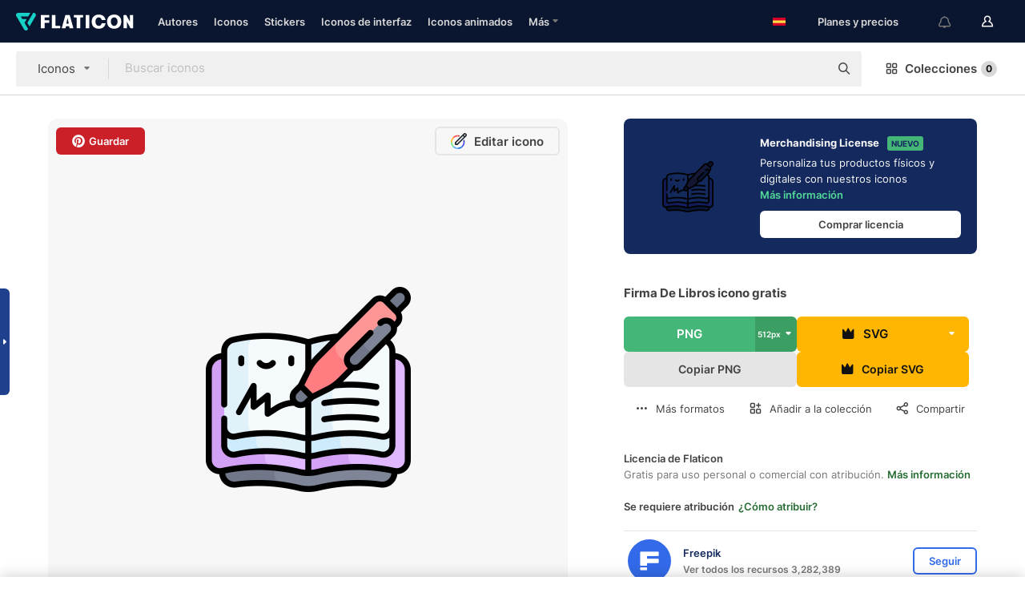

--- FILE ---
content_type: application/javascript
request_url: https://media.flaticon.com/dist/js/ads.ec2b0a4ce81d0edaecfa.js
body_size: 680
content:
!function(a){function e(e){for(var r,t,n=e[0],o=e[1],u=e[2],i=0,l=[];i<n.length;i++)t=n[i],Object.prototype.hasOwnProperty.call(c,t)&&c[t]&&l.push(c[t][0]),c[t]=0;for(r in o)Object.prototype.hasOwnProperty.call(o,r)&&(a[r]=o[r]);for(s&&s(e);l.length;)l.shift()();return p.push.apply(p,u||[]),f()}function f(){for(var e,r=0;r<p.length;r++){for(var t=p[r],n=!0,o=1;o<t.length;o++){var u=t[o];0!==c[u]&&(n=!1)}n&&(p.splice(r--,1),e=i(i.s=t[0]))}return e}var t={},c={4:0},p=[];function i(e){var r;return(t[e]||(r=t[e]={i:e,l:!1,exports:{}},a[e].call(r.exports,r,r.exports,i),r.l=!0,r)).exports}i.e=function(){return Promise.resolve()},i.m=a,i.c=t,i.d=function(e,r,t){i.o(e,r)||Object.defineProperty(e,r,{enumerable:!0,get:t})},i.r=function(e){"undefined"!=typeof Symbol&&Symbol.toStringTag&&Object.defineProperty(e,Symbol.toStringTag,{value:"Module"}),Object.defineProperty(e,"__esModule",{value:!0})},i.t=function(r,e){if(1&e&&(r=i(r)),8&e)return r;if(4&e&&"object"==typeof r&&r&&r.__esModule)return r;var t=Object.create(null);if(i.r(t),Object.defineProperty(t,"default",{enumerable:!0,value:r}),2&e&&"string"!=typeof r)for(var n in r)i.d(t,n,function(e){return r[e]}.bind(null,n));return t},i.n=function(e){var r=e&&e.__esModule?function(){return e.default}:function(){return e};return i.d(r,"a",r),r},i.o=function(e,r){return Object.prototype.hasOwnProperty.call(e,r)},i.p="/media/dist/";var r=(n=window.webpackJsonp=window.webpackJsonp||[]).push.bind(n);n.push=e;for(var n=n.slice(),o=0;o<n.length;o++)e(n[o]);var s=r;p.push([371,0]),f()}({371:function(e,r,t){"use strict";t.r(r),t(0).e.advertisement=!0}});
//# sourceMappingURL=ads.ec2b0a4ce81d0edaecfa.js.map